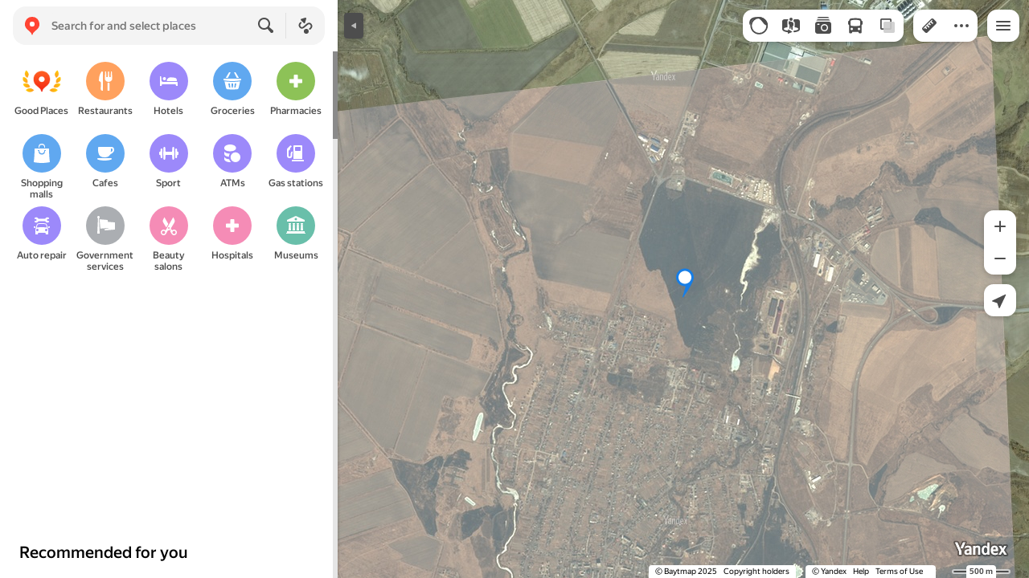

--- FILE ---
content_type: text/html; charset=UTF-8
request_url: https://static-mon.yandex.net/static/optional.js?pid=maps.yandex.ru&script_key=0d49bcok80IA_6zMCOKMVf42Rn8fs&reasure=false
body_size: 44
content:
PgL5PiOljxN8NicogIZ3FC/c6c6iGpcG+jaq2TcHVeA=